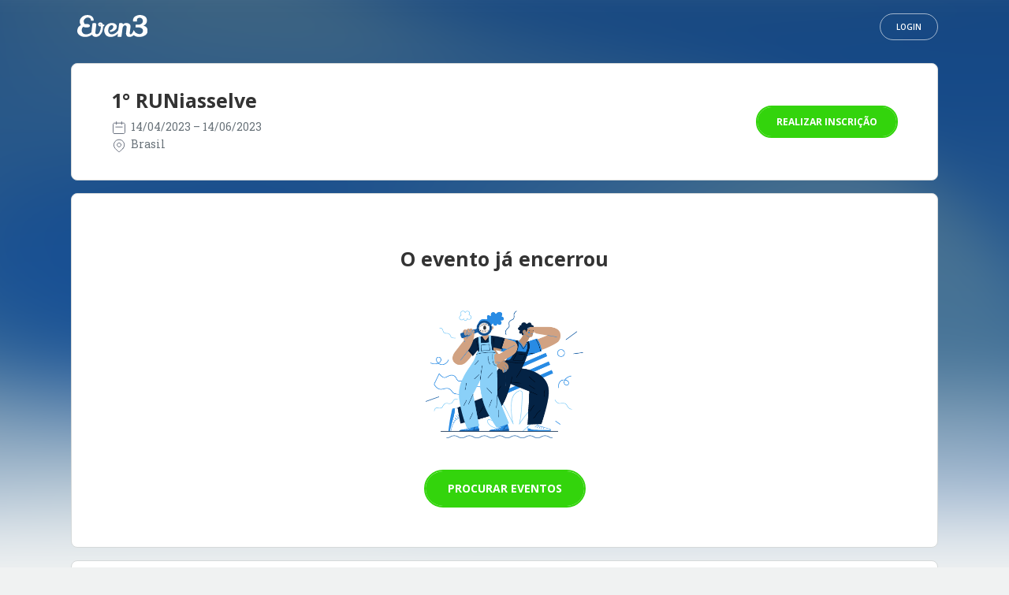

--- FILE ---
content_type: text/css
request_url: https://www.even3.com.br/Content/css/site-basico/style.css
body_size: 5284
content:
body {
  font-family: 'Open Sans', sans-serif;
  line-height: 1.42857143;
  color: #333;
  background: #eff0f3;
  margin: 0;
}

.navbar-fixed-top {
  position: absolute;
}

#main-nav.navbar .navbar-brand {
  padding: 0;
  position: relative;
  top: 4px;
}


  #main-nav.navbar .navbar-brand img {
    max-width: 105px;
    max-height: 100%;
    margin-top: 14px;
  }

.btn.btn-default.btn-entrar, .btn.btn-default.btn-nav {
  -webkit-transition: all 300ms ease-in-out;
  -moz-transition: all 300ms ease-in-out;
  -o-transition: all 300ms ease-in-out;
  transition: all 300ms ease-in-out;
  -webkit-border-radius: 40px;
  -moz-border-radius: 40px;
  -ms-border-radius: 40px;
  border-radius: 40px;
  -moz-background-clip: padding-box;
  -webkit-background-clip: padding-box;
  background-clip: padding-box;
  background-color: transparent;
  color: white;
  text-transform: uppercase;
  cursor: pointer;
  text-align: center;
  text-decoration: none !important;
  text-indent: 0;
  outline: none;
  margin: 40px auto 0;
  display: table;
  font-weight: 600;
  font-size: .9em;
  padding: 0.7em 1.8em;
  border: 1px solid rgba(255,255,255,0.6) !important;
  color: white !important;
  margin-top: 14px;
}

  .btn.btn-default.btn-entrar:hover {
    border-color: #b4bbbd;
    background: rgba(0,0,0,0.08);
  }

.btn-nav {
  margin-left: 3px !important;
  margin-right: 3px !important;
}

#main-nav.navbar ul.nav {
  float: right;
  position: relative;
  top: 6px;
}

.logo-svg {
  width: 100%;
  height: 100%;
}




.hero-image {
  display: inline-block;
  width: 100%;
  height: 525px;
  max-height: 600px;
  -webkit-background-size: cover;
  -moz-background-size: cover;
  -o-background-size: cover;
  background-size: cover;
  background-repeat: no-repeat;
  color: white;
  /*min-height: 600px;
  height: 33vw;
  background: #43acd9;
  background-size: cover;
  background-size: 100%;
  max-height: 650px;*/
}

  .hero-image.no-image {
    background: #43acd9;
    background-position: center center;
  }

.limiteImagemFundo {
  position: absolute;
  max-height: 900px;
  width: 100%;
  height: 100%;
  overflow: hidden;
  z-index: -1;
}

.full-width-image-banner.blur-background {
  filter: blur(30px);
  position: absolute;
  width: 100%;
  height: 100%;
  background-position: unset;
  background-repeat: unset;
  background-size: unset;
  transform: scale(1.2);
  max-height: 800px;
}

.imagem-capa-wrapper {
  max-width: 1100px;
  margin: 0 auto 20px auto;
  padding: 0;
  text-align: center;
  background: transparent !important;
  border: none !important;
  border-radius: 0 !important;
}

.page-v3 .imagem-capa-wrapper {
  margin: 0 auto 95px auto;
}

.imagem-capa-wrapper .imagem-capa {
  border-radius: 8px;
  margin-top: 68px;
  backdrop-filter: blur(1px);
  max-width: 100%;
  box-shadow: 0 25px 50px -12px rgba(0, 0, 0, 0.25);
  background: white;
  background-position: center;
  background-size: cover;
  max-height: 440px;
  min-height: auto !important;
  width: 1100px;
}

.navbar-pagina-evento {
  background: none;
  border: none;
  z-index: 9;
}

  .navbar-pagina-evento .container {
    margin-top: 4px
  }

.conteudo-pagina .container {
  padding: 0;
}

.page-v2 .btn.btn-default.btn-entrar {
  margin-top: 13px;
  font-size: 10px;
  padding: 6px 20px;
}

.page-v2 .icone-pais {
  margin-left: 10px;
}


.page-v2 .dropdown-menu {
  /* metade transparente: alpha = .5 */
  background-color: white;
}

.page-v2 .a.text-white {
  color: white;
}

@media only screen and (max-width: 768px) {
  .page-v2 .btn.btn-default.btn-entrar {
    font-size: 10px;
    padding: 8px 16px;
    margin-right: 10px;
    margin-top: 12px;
  }

    .page-v2 .btn.btn-default.btn-entrar.btn-drop {
      border-radius: 0 15px 15px 0;
    }

  .page-v2 .img-size-mobile {
    height: 15px;
  }

  .page-v2 .icone-pais {
    margin-left: 5px;
  }

  .page-v2 .dropdown-mobile {
    display: flex;
  }


  .navbar-toggle {
    margin: 0;
  }

  .page-v2 .navbar-default .navbar-toggle:focus, .navbar-default .navbar-toggle:hover {
    background-color: transparent;
  }
}

.page-v2 .navbar-brand {
  padding-left: 0;
}

.page-v2 .logo-even3 {
  max-width: 150px;
  max-height: 28px;
}

@media only screen and (max-width: 768px) {
  .page-v2 .logo-even3 {
    max-height: 22px;
  }
}


.page-v2 .btn-entrar {
  max-width: 150px;
  max-height: 25px;
}


.page-v2 .box .areas {
  width: 100%;
  font-size: 16px;
  line-height: 20px;
  margin-right: unset;
  margin-bottom: 5px;
}

  .page-v2 .box .areas.ver-todas-areas-tematicas {
    background: #f4f4f4;
  }

.page-v2 .box-submissao.box h5 {
  font-size: 20px;
  color: #666;
  font-weight: 700;
  text-align: center;
  margin-top: 20px;
  margin-bottom: 25px;
}

  .page-v2 .box-submissao.box h5.prazo-submissao {
    margin-bottom: 15px;
  }



.page-v2 .box {
  margin-bottom: 16px;
  border: 1px solid #D5D9D9;
  box-shadow: none;
  border-radius: 8px;
  word-wrap: break-word;
}

@media only screen and (max-width: 768px) {
  .page-v2 .box {
    border-radius: 0 !important;
    border-right: 0 !important;
    border-left: 0 !important;
  }
}

.page-v2 .wrapper-title-and-time {
  padding-right: 30px;
}

  .page-v2 .wrapper-title-and-time h1 {
    margin: 0;
    padding: 0;
    font-size: 2.5rem;
    font-weight: 700;
    margin-bottom: 8px;
  }

  .page-v2 .wrapper-title-and-time p {
    margin: 0;
    padding: 0;
  }

    .page-v2 .wrapper-title-and-time p.horarios {
      margin-top: 10px;
      margin-bottom: 1px;
    }

.page-v2 .box.box-hero.box-titulo-evento {
  padding: 33px 50px;
}

.page-v2 .info-adicionais-evento {
  font-size: 1.5rem;
  color: #69737a;
}

.page-v2 .btn-go-to-inscricoes {
  margin: 0;
  font-size: 12px;
}

.page-v2 .box h3 {
  font-size: 2.5rem;
}


body.page-v2 {
  background: #F0F2F2;
  overflow-x: hidden;
}

@media (min-width: 1200px) {
  .container {
    width: 1100px;
  }
}

@media (max-width: 768px) {
  .imagem-capa-wrapper .imagem-capa {
    border-radius: 0;
  }
}

/*@media (min-width : 120px) {
  .full-width-image-banner {
    min-height: 80px;
    max-height: 125px;
  }
}

@media (min-width : 480px) {
  .full-width-image-banner {
    min-height: 103px;
    max-height: 203px;
  }
}

@media (min-width: 768px) {
  .full-width-image-banner {
    min-height: 162px;
    max-height: 262px;
  }
}

@media (min-width: 992px) {
}

@media (min-width: 1200px) {
  .full-width-image-banner {
    min-height: 525px;
    max-height: 600px;
  }

  .full-width-image-logo {
  }
}*/
.center-block {
  float: none;
}

.row.dados-eventos {
  padding: 15% 0 0 0;
  text-align: center;
}

.dados-eventos .titulo h1 {
  font-size: 4.5em;
  font-weight: 700;
  line-height: 1.2em;
  margin: 3px 0;
}

.dados-eventos.site-padrao .titulo h1 {
  font-size: 3em;
}

@media only screen and (min-device-width: 320px) and (max-device-width: 568px) and (-webkit-min-device-pixel-ratio: 2) {
  .dados-eventos .titulo h1 {
    margin-top: 30px;
    font-size: 3em;
  }
}

.dados-eventos .data {
  font-size: 1.2em;
  padding-bottom: 8px;
  font-weight: 300;
}

.dados-eventos .local.data h2 {
  font-size: 18px;
  font-weight: 400;
  line-height: 30px;
  font-family: 'Roboto Slab',serif;
  color: #fff;
  color: rgba(255,255,255,0.8);
}

.box {
  margin-bottom: 20px;
  background: #fff;
  padding: 50px 15%;
  border: 1px solid #E4EAF1;
  box-shadow: 0 1px 1px rgba(0,0,0,0.1);
  border-radius: 5px;
  min-height: 227px;
  position: relative;
}

  .box li {
    margin-bottom: 8px;
  }

  .box h3 {
    line-height: 25px;
    font-size: 28px;
    font-weight: 700;
    margin-bottom: 40px;
    text-align: center;
  }


.container.detalha-evento {
  margin-top: -50px;
}

.box .valores {
  border-left-width: 15px;
  transition: border-width .5s ease;
  display: block;
  margin-bottom: 3px;
  background-color: #fff;
  border-left: 5px solid #00a8f2;
  padding: 20px;
  border: solid 2px #F2F2F2;
  border-radius: 5px;
  font-size: 18px;
  font-weight: 400;
  line-height: 30px;
  font-family: 'Roboto Slab',serif;
}

  .box .valores .meio {
    text-align: center;
  }
/*.box .valores .col-md-4 {
    display: inline-block;
    vertical-align: middle;
    float: none;
  }*/


#AcessarCodigo .btn-link:focus {
  outline: none;
}

.bt-free-trial-hero {
  -webkit-transition: all 300ms ease-in-out;
  -moz-transition: all 300ms ease-in-out;
  -o-transition: all 300ms ease-in-out;
  transition: all 300ms ease-in-out;
  -webkit-border-radius: 40px;
  -moz-border-radius: 40px;
  -ms-border-radius: 40px;
  border-radius: 40px;
  -moz-background-clip: padding-box;
  -webkit-background-clip: padding-box;
  background-clip: padding-box;
  background-color: #41baff;
  color: white;
  text-transform: uppercase;
  padding: .9em 2em;
  border: none;
  cursor: pointer;
  text-align: center;
  text-decoration: none !important;
  text-indent: 0;
  outline: none;
  font-weight: 700;
  margin: 40px auto 0;
  display: table;
  font-size: 1.2em;
  background-color: #33D40C;
  border: 2px solid #33D40C !important;
  color: white !important;
}

  .bt-free-trial-hero:hover {
    background-color: #33D40C;
    color: white !important;
    border: 2px solid #19c10d !important;
  }

.angular-google-map-container {
  height: 400px;
}

.mapa-evento-site-basico .angular-google-map-container {
  height: 480px;
}

.local-evento-site-basico {
  position: absolute;
  top: 50%;
  background: transparent;
  background-color: rgba(255,255,255,0.95);
  margin-top: -145px;
  padding: 50px 40px 55px;
  right: 5%;
  width: 35%;
  z-index: 999;
  border-radius: 3px;
}

@media (max-width: 992px) {
  .local-evento-site-basico {
    right: 0;
    width: 100%;
  }
}

.box.organizadorAcesso {
  min-height: auto !important;
}

.box.local p {
  text-align: center;
  margin-bottom: 0;
}

.box.organizador {
  text-align: center;
}

  .box.organizador img {
    max-width: 250px;
  }

.box h3.with-subtitle {
  margin-bottom: 13px;
}

p.subtitle {
  margin-bottom: 53px;
}

.btn.btn-round {
  -webkit-transition: all 300ms ease-in-out;
  -moz-transition: all 300ms ease-in-out;
  -o-transition: all 300ms ease-in-out;
  transition: all 300ms ease-in-out;
  -webkit-border-radius: 40px;
  -moz-border-radius: 40px;
  -ms-border-radius: 40px;
  border-radius: 40px;
  -moz-background-clip: padding-box;
  -webkit-background-clip: padding-box;
  background-clip: padding-box;
  background-color: #41baff;
  color: white;
  text-transform: uppercase;
  padding: .9em 2em;
  border: none;
  cursor: pointer;
  text-align: center;
  text-decoration: none !important;
  text-indent: 0;
  outline: none;
  font-weight: 700;
  margin: 10px;
  font-size: 1.2em;
  border: 2px solid #41baff !important;
  color: white !important;
  white-space: normal;
}

  .btn.btn-round:hover {
    background: #41baff;
    color: white !important;
    border: 2px solid #43acd9 !important;
  }


.box .area-wrapper {
  display: inline-block;
}

.box .areas {
  border-left-width: 15px;
  transition: border-width .5s ease;
  display: block;
  margin-bottom: 3px;
  background-color: #fff;
  border-left: 5px solid #00a8f2;
  padding: 10px 20px;
  border: solid 2px #F2F2F2;
  border-radius: 5px;
  font-size: 18px;
  font-weight: 400;
  line-height: 30px;
  font-family: 'Roboto Slab',serif;
  display: inline-block;
  margin-right: 10px;
  margin-bottom: 10px;
}


.box h5 {
  font-size: 24px;
  color: #666;
  font-weight: 700;
  text-align: center;
  margin-top: 60px;
  margin-bottom: 40px;
}


.avatar img {
  width: 100px;
  height: 100px;
  -webkit-border-radius: 50%;
  -moz-border-radius: 50%;
  border-radius: 50%;
  border: 1px solid white;
}

#btn-contato-organizador {
  border: 2px solid #ddd !important;
  color: #777 !important;
  font-size: 1.2em;
  font-weight: 700;
  text-transform: none;
  -webkit-transition: all 300ms ease-in-out;
  -moz-transition: all 300ms ease-in-out;
  -o-transition: all 300ms ease-in-out;
  transition: all 300ms ease-in-out;
  -webkit-border-radius: 40px;
  -moz-border-radius: 40px;
  -ms-border-radius: 40px;
  border-radius: 40px;
  -moz-background-clip: padding-box;
  -webkit-background-clip: padding-box;
  background-clip: padding-box;
  background-color: white;
  width: 100% !important;
  margin: 0;
}

.btn.btn-round2 {
  -webkit-transition: all 300ms ease-in-out;
  -moz-transition: all 300ms ease-in-out;
  -o-transition: all 300ms ease-in-out;
  transition: all 300ms ease-in-out;
  -webkit-border-radius: 40px;
  -moz-border-radius: 40px;
  -ms-border-radius: 40px;
  border-radius: 40px;
  -moz-background-clip: padding-box;
  -webkit-background-clip: padding-box;
  background-clip: padding-box;
  background-color: white;
  text-transform: uppercase;
  padding: 0.7em 1.3em;
  border: none;
  cursor: pointer;
  text-align: center;
  text-decoration: none !important;
  text-indent: 0;
  outline: none;
  font-weight: 700;
  margin: 10px;
  font-size: 1.2em;
  border: 2px solid #ddd !important;
  color: #777;
}


  .btn.btn-round2.selected {
    background-color: #ddd;
    color: #666;
  }

btn-contato-organizador.selected {
  background-color: #ddd;
  color: #666;
}

.btn.btn-round2:hover {
  background-color: #ddd;
  color: #777;
}

#btn-contato-organizador:hover {
  background-color: #ddd;
  color: #777;
}

.lista-data-atividades {
  margin-bottom: 30px;
}

.box .lista-atividades {
  border-left-width: 15px;
  transition: border-width .5s ease;
  display: block;
  margin-bottom: 3px;
  background-color: #fff;
  border-left: 5px solid #00a8f2;
  padding: 10px;
  border: solid 2px #F2F2F2;
  border-radius: 5px;
  font-size: 18px;
  font-weight: 400;
  line-height: 30px;
  font-family: 'Roboto Slab',serif;
}

.box label {
  font-weight: 600;
  font-size: 14px;
}

  .box label.label-warning {
    line-height: 40px;
  }

.box .acoes {
  margin-top: 40px;
}

.box input {
  height: 40px;
}

.box textarea {
  border-radius: 15px;
  padding: 20px;
}

.box.contato label.control-label {
  font-family: 'Roboto Slab',serif;
  margin-left: 14px;
  font-size: 15px;
  font-weight: 300;
  margin-bottom: 8px;
}


.repeat-item.ng-enter,
.repeat-item.ng-leave {
  -webkit-transition: 0.5s linear all;
  transition: 0.5s linear all;
}

  .repeat-item.ng-enter,
  .repeat-item.ng-leave.ng-leave-active {
    opacity: 0;
  }

    .repeat-item.ng-leave,
    .repeat-item.ng-enter.ng-enter-active {
      opacity: 1;
    }


.regras-submissao a.btn {
  font-size: 12px;
}


.regras-submissao span {
  font-size: 18px;
  line-height: 57px;
  padding: 10px;
}

.regras-submissao .areas {
  padding: 10px;
}

.bt-free-trial-hero:disabled {
  background-color: #eee;
  color: #ccc !important;
  border: 2px solid #f5f5f5 !important;
}

.evento-sem-descricao {
  font-family: 'Roboto Slab',serif;
  color: #666;
  font-size: 18px;
  line-height: 34px;
  font-weight: 400;
  margin-top: 26px;
  white-space: pre-line;
}

.box-atividades .nav-tabs, .box.tipo-area-2 .nav-tabs {
  margin-bottom: 20px;
  overflow: auto;
}

.box-atividades .hora-atividade, .box.tipo-area-2 .hora-atividade {
  font-size: 14px;
  font-weight: bold;
}

.lista-atividades:hover {
  cursor: pointer;
  border-color: #337abe;
  user-select: none;
}

.modal-pagina-evento {
  padding: 20px;
}

  .modal-pagina-evento .titulo-modal {
    font-size: 36px;
    font-weight: bold;
  }

.modal-pagina-evento {
  font-size: 16px;
  font-family: 'Roboto Slab',serif;
}

  .modal-pagina-evento h1, .modal-pagina-evento h2, .modal-pagina-evento h3, .modal-pagina-evento h4 {
    font-family: 'Open Sans',serif;
  }

  .modal-pagina-evento .modal-atividade .titulo {
    font-size: 32px;
    margin-bottom: 25px;
    margin-top: 0;
  }

  .modal-pagina-evento .modal-atividade label {
    font-weight: bold;
    display: block;
    margin: 0;
    margin-top: 15px;
  }

  .modal-pagina-evento .modal-atividade .datas .lista {
    display: block;
    margin: 0;
  }

  .modal-pagina-evento .modal-atividade .palestrantes .media img {
    max-width: 64px;
  }

  .modal-pagina-evento .modal-atividade .palestrantes .media {
    overflow: hidden;
    zoom: 1;
    border: 1px solid #ccc;
    border-radius: 4px;
    padding: 15px;
    margin-top: 8px;
  }

  .modal-pagina-evento .modal-atividade .palestrantes .media-body {
    padding: 1px 5px;
  }

  .modal-pagina-evento .modal-atividade .palestrantes .media p.media-heading {
    font-weight: bold;
  }

hm-read-more a {
  cursor: pointer;
  user-select: none;
}

.modal-pagina-evento .modal-atividade button.close {
  display: block;
  opacity: 0.1;
  padding: 10px 2px;
}

.nome-foto-palestrante {
  user-select: none;
  cursor: pointer;
}

  .nome-foto-palestrante img {
    transform: scale(1);
    transition: 0.20s all ease;
  }

    .nome-foto-palestrante img:hover {
      transform: scale(1.1);
    }

.box .nome-foto-palestrante p {
  line-height: 21px;
  margin-top: 15px;
  font-size: 18px;
}

.modal-palestrante .foto-palestrante {
  display: inline;
  max-width: 64px;
  max-height: 64px;
  display: block;
  margin-bottom: 20px;
}

.modal-palestrante .redes-sociais {
  margin-top: 4px;
  display: inline;
  float: right;
}

  .modal-palestrante .redes-sociais a {
    padding-right: 4px;
    font-size: 20px;
  }

.modal-palestrante h2.titulo {
  display: inline;
}

.modal-palestrante .dados-palestrantes {
  margin-bottom: 10px;
}

.modal-pagina-evento .modal-atividade .palestrantes .media .label.label-default {
  font-family: 'Open Sans', serif;
  font-weight: 300;
  padding: 2px 8px;
  background: #666;
  float: right;
}

.modal-pagina-evento .modal-atividade .palestrantes .media .nome {
  margin-right: 5px;
}

.box.patrocinadores {
  padding: 50px;
}

  .box.patrocinadores .tipo-patrocinador {
    text-align: center;
    margin-top: 60px;
    margin-bottom: 30px;
  }

    .box.patrocinadores .tipo-patrocinador p {
      display: inline;
      padding: 9px;
      border-bottom: 1px solid #ddd;
      font-weight: bold;
      color: black;
      border-radius: 4px;
      border: solid 2px #F2F2F2;
      color: #333;
    }

  .box.patrocinadores .lista-patrocinadores {
    margin-top: 20px;
    margin-bottom: 20px;
  }

    .box.patrocinadores .lista-patrocinadores .row {
      margin-bottom: 15px;
    }

.modal-pagina-evento.modal-padrao img {
  max-width: 100%;
}

iframe, img {
  max-width: 100%;
}

.box.box-sem-conteudo .msg-wrapper {
  padding: 20px;
  text-align: center;
}

  .box.box-sem-conteudo .msg-wrapper i {
    font-size: 80px;
    color: #777;
  }

  .box.box-sem-conteudo .msg-wrapper h3 {
    margin: 0;
    margin-top: 14px;
  }

  .box.box-sem-conteudo .msg-wrapper p {
    margin: 0;
    padding: 0;
    margin-top: 7px;
  }

.nome-foto-palestrante p {
  font-family: 'Roboto Slab',serif;
  color: #666;
  font-size: 18px;
  font-weight: 400;
}

.local-evento-site-basico {
  font-family: 'Roboto Slab',serif;
  color: #666;
  font-size: 18px;
  font-weight: 400;
}

p.subtitle {
  font-family: 'Roboto Slab',serif;
  color: #666;
  font-size: 18px;
  font-weight: 400;
}


.box p {
  font-family: 'Roboto Slab';
  font-size: 16px;
}

/*li a.nav-link {
  font-weight: bold;
  font-family: Roboto Slab;
}*/


a.nav-link {
  font-size: 14px;
  /*text-transform: uppercase;
  font-weight: 600;*/
}

.box.pagamento .tab-content {
  margin-top: 20px;
}

.acoes a {
  font-size: 14px;
}

.passagens-aereas {
  background-color: #F5FBFF;
}

.perguntas-frequentes .panel-default {
  border: none;
}

.perguntas-frequentes .panel-heading {
  border: solid 2px #F2F2F2;
  background: white;
  margin-bottom: 0;
  border-radius: 5px;
  outline: none;
}

  .perguntas-frequentes .panel-heading:hover {
    cursor: pointer;
    border-color: #337abe;
    user-select: none;
  }

.perguntas-frequentes .panel-title {
  font-family: 'Roboto Slab';
  font-weight: 400;
  line-height: 28px;
  font-size: 18px;
}

  .perguntas-frequentes .panel-title a {
    text-decoration: none;
  }


.perguntas-frequentes .panel-body {
  font-size: 16px;
  font-family: 'Roboto Slab';
  white-space: pre-line;
}

.perguntas-frequentes .panel.panel-open .panel-heading {
  margin-bottom: 0;
  background: #F2F2F2;
  border-bottom-left-radius: 0;
  border-bottom-right-radius: 0;
}

  .perguntas-frequentes .panel.panel-open .panel-heading:hover {
    cursor: pointer;
    border: solid 2px #F2F2F2;
    user-select: none;
  }

.perguntas-frequentes .panel.panel-open .panel-body {
  margin-bottom: 0;
  border: solid 2px #F2F2F2;
  font-size: 16px;
  font-family: 'Roboto Slab';
}

.perguntas-frequentes .panel-body {
  margin-bottom: 0;
  border: solid 2px #F2F2F2;
  font-size: 16px;
  font-family: 'Roboto Slab';
}

.box .valores .meio .taxa {
  color: #999;
  display: block;
  font-size: 12px;
  margin: 0;
  margin-top: -6px;
}

.goog-te-combo {
  display: block;
  width: 100%;
  height: 34px;
  padding: 6px 12px;
  font-size: 14px;
  line-height: 1.42857143;
  color: #555;
  background-color: #fff;
  background-image: none;
  border: 1px solid #ccc;
  border-radius: 4px;
  -webkit-box-shadow: inset 0 1px 1px rgba(0,0,0,.075);
  box-shadow: inset 0 1px 1px rgba(0,0,0,.075);
  -webkit-transition: border-color ease-in-out .15s,-webkit-box-shadow ease-in-out .15s;
  -o-transition: border-color ease-in-out .15s,box-shadow ease-in-out .15s;
  transition: border-color ease-in-out .15s,box-shadow ease-in-out .15s;
  display: block;
  margin: 0 auto;
  margin-bottom: 0px;
  margin-bottom: 10px;
}

.panel-click {
  transition: all .3s ease;
  outline: none;
  cursor: pointer;
  user-select: none;
}

  .panel-click.active, .panel-click:focus, .panel-click:hover {
    border-color: #337ab7;
    transition: all .3s ease;
  }


.d-block {
  display: block;
}

.mb-5px {
  margin-bottom: 5px;
}


.valor-doacao {
  font-size: 24px;
  font-weight: bold;
  vertical-align: top;
}

.panel-valor-doacao .moeda {
  font-size: 12px;
  color: #777;
}

.panel-valor-doacao .valor {
  font-size: 21px;
  font-weight: bold;
  vertical-align: top;
}

.panel-clicked {
  color: #31708f !important;
  background-color: #f7fcff;
  border-color: #bce8f1;
  border: 2px solid #31708f;
  box-shadow: inset 0 3px 5px rgba(0,0,0,.125);
}

.panel-valor-doacao.panel-clicked .moeda {
  color: #31708f !important;
}

.box-alter-donate .btn-alter-donate-m {
  display: block;
}

.box-alter-donate .btn-alter-donate {
  display: none;
}

@media (min-width: 769px) {
  .box-alter-donate .btn-alter-donate-m {
    display: none !important;
  }

  .box-alter-donate .btn-alter-donate {
    display: table-cell !important;
  }

  .box-alter-donate {
    padding: 1px 25px 23px 18px !important;
  }

  .page-v2 .btn.btn-default.btn-entrar.btn-drop {
    border-radius: 0 15px 15px 0;
    margin-right: 10px;
  }
}

[ng\:cloak], [ng-cloak], [data-ng-cloak], [x-ng-cloak], .ng-cloak, .x-ng-cloak {
  display: none !important;
}

.blink-me {
  animation: blinker 1s linear infinite;
}

.form-group .termo-de-responsabilidade a:hover {
  font-weight: inherit;
  color: inherit;
}


.dropdown-menu > li > a.icone-pais {
  margin-left: 10px;
  font-family: 'Open Sans', sans-serif;
  font-size: 12px;
  margin: 0;
  padding: 10px 15px 0 15px;
}

  .dropdown-menu > li > a.icone-pais.margin-last {
    margin-left: 10px;
    font-family: 'Open Sans', sans-serif;
    font-size: 12px;
    margin: 0 0 8px 0;
    padding: 10px 15px 0 15px;
  }




.legenda-lingua {
  font-size: 12px;
  width: 95px;
}

.img-bandeira {
  max-height: 12px;
  margin-bottom: 1px;
}

.dropdown-bandeira-wrapperV2 .btn-group.open .dropdown-toggle {
  -webkit-box-shadow: none;
  box-shadow: none;
}

.dropdown-bandeira-wrapperV2 .dropdown-menu > li > a:focus, .dropdown-menu > li > a:hover {
  background-color: transparent;
  font-weight: bold;
}

.btn.btn-config {
  background: none;
  margin-bottom: 15px;
  font-size: 12px;
  color: white;
  margin-top: 13px;
  margin-right: 10px;
  border-radius: 20px;
}

.dropdown-bandeira-checkout {
  top: 80%;
}

.d-inline-block-btn-hero {
  display: inline-block;
  font-size: 14px;
}

.animaNgshowCimaBaixo {
  transition-timing-function: cubic-bezier(0.4, 0, 1, 1);
  max-height: 100vw;
  transition-duration: 500ms;
  overflow: hidden;
}

  .animaNgshowCimaBaixo.ng-hide {
    transition-timing-function: cubic-bezier(0, 0, 0.2, 1);
    max-height: 0;
    transition-duration: 300ms;
  }

.lista-pagamentos-wrapper {
  display: grid;
  grid-template-columns: repeat(4,1fr);
  grid-template-rows: repeat(auto-fill,60px);
  grid-column-gap: 1rem;
  column-gap: 1rem;
  grid-row-gap: 1rem;
}

.btn.pagamento-selecionado {
  background: #E5F2FA;
  border: 1px solid #1B6CBD;
  color: #1B6CBD;
  font-weight: 700;
  z-index: 1;
  border-width: 2px;
}

.btn-pagamento-checkout {
  color: #333;
  background-color: #fff;
  border-color: #ccc;
  display: flex;
  justify-content: center;
  align-items: center;
  overflow: hidden;
  min-height: 60px;
}

  .btn-pagamento-checkout:active:focus, .btn-pagamento-checkout:focus {
    text-decoration: none;
    outline: none;
  }

  .btn-pagamento-checkout:hover {
    text-decoration: none;
  }

  .btn-pagamento-checkout .denominacao {
    max-width: 80px;
    text-align: left;
    margin-left: .8rem;
    white-space: normal;
    font-size: 1.2rem
  }

.detalhes-meio-pagamento {
  margin-top: 25px;
}

.perguntas-frequentes {
  margin-top: 50px;
}

.text-decoration-none > a {
  text-decoration: none;
}

.metodo-transferencia {
  padding: 0;
  overflow: hidden;
}

  .metodo-transferencia .logos {
    display: inline-block;
    text-align: center;
    width:100%;
  }

  .metodo-transferencia img {
    width: 70px;
    max-height: 40px;
    border: 1px solid #ddd;
    border-radius: 4px;
    margin: 3px;
  }

  .metodo-transferencia .instrucoes {
    margin: 10px 7px 20px 7px;
  }

.metodo-dinheiro {
  padding: 0;
  overflow: hidden;
}

  .metodo-dinheiro .logos {
    display: inline-block;
    text-align: center;
    width: 100%;
  }

  .metodo-dinheiro img {
    width: 70px;
    max-height: 40px;
    border: 1px solid #ddd;
    border-radius: 4px;
    margin: 3px;
  }

  .metodo-dinheiro .instrucoes {
    margin: 10px 7px 20px 7px;
  }

.btn.btn-round3 {
  -webkit-transition: all 300ms ease-in-out;
  -moz-transition: all 300ms ease-in-out;
  -o-transition: all 300ms ease-in-out;
  transition: all 300ms ease-in-out;
  -webkit-border-radius: 40px;
  -moz-border-radius: 40px;
  -ms-border-radius: 40px;
  border-radius: 40px;
  -moz-background-clip: padding-box;
  -webkit-background-clip: padding-box;
  background-clip: padding-box;
  background-color: white;
  padding: 0.5em 1.3em;
  cursor: pointer;
  text-align: center;
  text-decoration: none !important;
  text-indent: 0;
  outline: none;
  font-weight: 700;
  border: 2px solid #ddd !important;
  color: #777;
}

.mostrar-mais .conteudo {
  -webkit-mask-image: linear-gradient(180deg, #000 60%, transparent);
  max-height: 692px;
  margin-bottom: 16px;
  overflow: hidden;
  transition: 1s;
}

.mostrar-mais.mostrar-tudo .conteudo {
  -webkit-mask-image: none;
  max-height: max-content;
}

.mostrar-mais .acoes {
  text-align: center;
}

  .mostrar-mais .acoes .btn-ver-mais {
    display: inline-block;
  }

.mostrar-mais.mostrar-tudo .acoes .btn-ver-mais {
  display: none;
}

.mostrar-mais .acoes .btn-ver-menos {
  display: none;
}

.mostrar-mais.mostrar-tudo .btn-ver-menos {
  display: inline-block;
}

.mostrar-mais .acoes .btn-ver-mais:hover, .mostrar-mais .acoes .btn-ver-menos:hover {
  background-color: #d4d4d4;
}


--- FILE ---
content_type: application/x-javascript
request_url: https://www.even3.com.br/Scripts/angular-readmore_v1.min.js?v=c02f6748-1264-43a8-9838-a3e5c8b2bd51
body_size: 800
content:
"use strict"; function readMore(e) { return t.$inject = ["$filter", "$scope", "$log"], { restrict: "AE", scope: { hmText: "@", hmLimit: "@", hmMoreText: "@", hmLessText: "@", hmDotsClass: "@", hmLinkClass: "@" }, template: e.get("readmore.template.html"), controller: t, controllerAs: "vm", bindToController: !0 }; function t(e, t, o) { var s = this; function m() { o.debug("setToggleMoreText"), s.toggle.moreText = s.hmMoreText || "Read more" } function n() { o.debug("setToggleLessText"), s.toggle.lessText = s.hmLessText || "Read less" } function g() { o.debug("setCurrentToggleText"), s.toggle.text = s.toggle.state ? s.toggle.lessText : s.toggle.moreText } function l() { o.debug("setShowToggle"), s.toggle.show = s.moreText && s.moreText.length > 0 } function i() { o.debug("validateLimit"), s.hmLimit = s.hmLimit && s.hmLimit <= 0 ? void 0 : s.hmLimit } function a() { o.debug("setLessAndMoreText"), s.lessText = e("limitTo")(s.hmText, s.hmLimit), s.moreText = e("limitTo")(s.hmText, (o.debug("getMoreTextLimit"), s.hmLimit && s.hmLimit < s.hmText.length ? s.hmLimit - s.hmText.length : 0)) } s.toggle = { dots: "...", dotsClass: s.hmDotsClass, linkClass: s.hmLinkClass }, s.doToggle = function () { o.debug("doToggle"), s.toggle.state = !s.toggle.state, s.showMoreText = !s.showMoreText, g() }, t.$watch("vm.hmMoreText", function (e, t) { e != t && (o.debug("hmMoreText changed"), m(), g()) }), t.$watch("vm.hmLessText", function (e, t) { e != t && (o.debug("hmLessText changed"), n(), g()) }), t.$watch("vm.hmDotsClass", function (e, t) { e != t && (o.debug("hmDotsClass changed"), s.toggle.dotsClass = s.hmDotsClass) }), t.$watch("vm.hmLinkClass", function (e, t) { e != t && (o.debug("hmLinkClass changed"), s.toggle.linkClass = s.hmLinkClass) }), s.$onInit = function () { o.debug("initialize"), m(), n(), i(), a(), l(), g() }, t.$watch("vm.hmText", function (e, t) { e != t && (o.debug("hmText changed"), i(), a(), l()) }), t.$watch("vm.hmLimit", function (e, t) { e != t && (o.debug("hmLimit changed"), i(), a(), l()) }) } } readMore.$inject = ["$templateCache"], angular.module("hm.readmore", ["ngAnimate", "ngSanitize"]).directive("hmReadMore", readMore).config(["$logProvider", function (e) { e.debugEnabled(!1) }]), angular.module("hm.readmore").run(["$templateCache", function (e) { e.put("readmore.template.html", '<span name="text"><span ng-bind-html="vm.lessText" style="white-space:pre-wrap;"></span><span ng-show="vm.showMoreText" class="more-show-hide" ng-bind-html="vm.moreText" style="white-space:pre-wrap;"></span></span><span name="toggle" ng-show="vm.toggle.show"><span ng-class="vm.toggle.dotsClass" ng-show="!vm.toggle.state">{{ vm.toggle.dots }}</span><a ng-class="vm.toggle.linkClass" ng-click="vm.doToggle()">{{ vm.toggle.text }}</a></span>') }]);


--- FILE ---
content_type: application/x-javascript
request_url: https://www.even3.com.br/Scripts/angular-simple-logger.min.js?v=c02f6748-1264-43a8-9838-a3e5c8b2bd51
body_size: 2335
content:
!function e(r,n,o){function t(i,u){if(!n[i]){if(!r[i]){var c="function"==typeof require&&require;if(!u&&c)return c(i,!0);if(s)return s(i,!0);var a=new Error("Cannot find module '"+i+"'");throw a.code="MODULE_NOT_FOUND",a}var l=n[i]={exports:{}};r[i][0].call(l.exports,function(e){var n=r[i][1][e];return t(n?n:e)},l,l.exports,e,r,n,o)}return n[i].exports}for(var s="function"==typeof require&&require,i=0;i<o.length;i++)t(o[i]);return t}({1:[function(e,r,n){angular.module("nemLogging",[]),angular.module("nemLogging").provider("nemDebug",function(){var r=null;return r=e("debug"),this.$get=function(){return r},this.debug=r,this});var o=function(e,r){return function(){return e.apply(r,arguments)}};angular.module("nemLogging").provider("nemSimpleLogger",["nemDebugProvider",function(e){var r,n,t,s,i,u,c,a,l,f,g;for(f=e.debug,t=["debug","info","warn","error","log"],r={},a=c=0,l=t.length;l>c;a=++c)g=t[a],r[g]=a;return i=function(e,r,n){return e>=r?n():void 0},s=function(e){var r,n,o;if(r=!1,!e)return r;for(n=0,o=t.length;o>n&&(g=t[n],r=null!=e[g]&&"function"==typeof e[g],r);n++);return r},u=function(e,r){var n,o,s,i;for(n=f(e),i={},o=0,s=t.length;s>o;o++)g=t[o],i[g]="debug"===g?n:r[g];return i},n=function(){function e(e){var n,u,c,a,l;if(this.$log=e,this.spawn=o(this.spawn,this),!this.$log)throw"internalLogger undefined";if(!s(this.$log))throw"@$log is invalid";for(this.doLog=!0,l={},n=function(e){return function(n){return l[n]=function(o){return e.doLog?i(r[n],e.currentLevel,function(){return e.$log[n](o)}):void 0},e[n]=l[n]}}(this),u=0,c=t.length;c>u;u++)a=t[u],n(a);this.LEVELS=r,this.currentLevel=r.error}return e.prototype.spawn=function(r){if("string"==typeof r){if(!s(this.$log))throw"@$log is invalid";if(!f)throw"nemDebug is undefined this is probably the light version of this library sep debug logggers is not supported!";return u(r,this.$log)}return new e(r||this.$log)},e}(),this.decorator=["$log",function(e){var o;return o=new n(e),o.currentLevel=r.debug,o}],this.$get=["$log",function(e){return new n(e)}],this}])},{debug:2}],2:[function(e,r,n){function o(){return"WebkitAppearance"in document.documentElement.style||window.console&&(console.firebug||console.exception&&console.table)||navigator.userAgent.toLowerCase().match(/firefox\/(\d+)/)&&parseInt(RegExp.$1,10)>=31}function t(){var e=arguments,r=this.useColors;if(e[0]=(r?"%c":"")+this.namespace+(r?" %c":" ")+e[0]+(r?"%c ":" ")+"+"+n.humanize(this.diff),!r)return e;var o="color: "+this.color;e=[e[0],o,"color: inherit"].concat(Array.prototype.slice.call(e,1));var t=0,s=0;return e[0].replace(/%[a-z%]/g,function(e){"%%"!==e&&(t++,"%c"===e&&(s=t))}),e.splice(s,0,o),e}function s(){return"object"==typeof console&&console.log&&Function.prototype.apply.call(console.log,console,arguments)}function i(e){try{null==e?n.storage.removeItem("debug"):n.storage.debug=e}catch(r){}}function u(){var e;try{e=n.storage.debug}catch(r){}return e}function c(){try{return window.localStorage}catch(e){}}n=r.exports=e("./debug"),n.log=s,n.formatArgs=t,n.save=i,n.load=u,n.useColors=o,n.storage="undefined"!=typeof chrome&&"undefined"!=typeof chrome.storage?chrome.storage.local:c(),n.colors=["lightseagreen","forestgreen","goldenrod","dodgerblue","darkorchid","crimson"],n.formatters.j=function(e){return JSON.stringify(e)},n.enable(u())},{"./debug":3}],3:[function(e,r,n){function o(){return n.colors[l++%n.colors.length]}function t(e){function r(){}function t(){var e=t,r=+new Date,s=r-(a||r);e.diff=s,e.prev=a,e.curr=r,a=r,null==e.useColors&&(e.useColors=n.useColors()),null==e.color&&e.useColors&&(e.color=o());var i=Array.prototype.slice.call(arguments);i[0]=n.coerce(i[0]),"string"!=typeof i[0]&&(i=["%o"].concat(i));var u=0;i[0]=i[0].replace(/%([a-z%])/g,function(r,o){if("%%"===r)return r;u++;var t=n.formatters[o];if("function"==typeof t){var s=i[u];r=t.call(e,s),i.splice(u,1),u--}return r}),"function"==typeof n.formatArgs&&(i=n.formatArgs.apply(e,i));var c=t.log||n.log||console.log.bind(console);c.apply(e,i)}r.enabled=!1,t.enabled=!0;var s=n.enabled(e)?t:r;return s.namespace=e,s}function s(e){n.save(e);for(var r=(e||"").split(/[\s,]+/),o=r.length,t=0;o>t;t++)r[t]&&(e=r[t].replace(/\*/g,".*?"),"-"===e[0]?n.skips.push(new RegExp("^"+e.substr(1)+"$")):n.names.push(new RegExp("^"+e+"$")))}function i(){n.enable("")}function u(e){var r,o;for(r=0,o=n.skips.length;o>r;r++)if(n.skips[r].test(e))return!1;for(r=0,o=n.names.length;o>r;r++)if(n.names[r].test(e))return!0;return!1}function c(e){return e instanceof Error?e.stack||e.message:e}n=r.exports=t,n.coerce=c,n.disable=i,n.enable=s,n.enabled=u,n.humanize=e("ms"),n.names=[],n.skips=[],n.formatters={};var a,l=0},{ms:4}],4:[function(e,r,n){function o(e){if(e=""+e,!(e.length>1e4)){var r=/^((?:\d+)?\.?\d+) *(milliseconds?|msecs?|ms|seconds?|secs?|s|minutes?|mins?|m|hours?|hrs?|h|days?|d|years?|yrs?|y)?$/i.exec(e);if(r){var n=parseFloat(r[1]),o=(r[2]||"ms").toLowerCase();switch(o){case"years":case"year":case"yrs":case"yr":case"y":return n*f;case"days":case"day":case"d":return n*l;case"hours":case"hour":case"hrs":case"hr":case"h":return n*a;case"minutes":case"minute":case"mins":case"min":case"m":return n*c;case"seconds":case"second":case"secs":case"sec":case"s":return n*u;case"milliseconds":case"millisecond":case"msecs":case"msec":case"ms":return n}}}}function t(e){return e>=l?Math.round(e/l)+"d":e>=a?Math.round(e/a)+"h":e>=c?Math.round(e/c)+"m":e>=u?Math.round(e/u)+"s":e+"ms"}function s(e){return i(e,l,"day")||i(e,a,"hour")||i(e,c,"minute")||i(e,u,"second")||e+" ms"}function i(e,r,n){return r>e?void 0:1.5*r>e?Math.floor(e/r)+" "+n:Math.ceil(e/r)+" "+n+"s"}var u=1e3,c=60*u,a=60*c,l=24*a,f=365.25*l;r.exports=function(e,r){return r=r||{},"string"==typeof e?o(e):r["long"]?s(e):t(e)}},{}]},{},[1]);